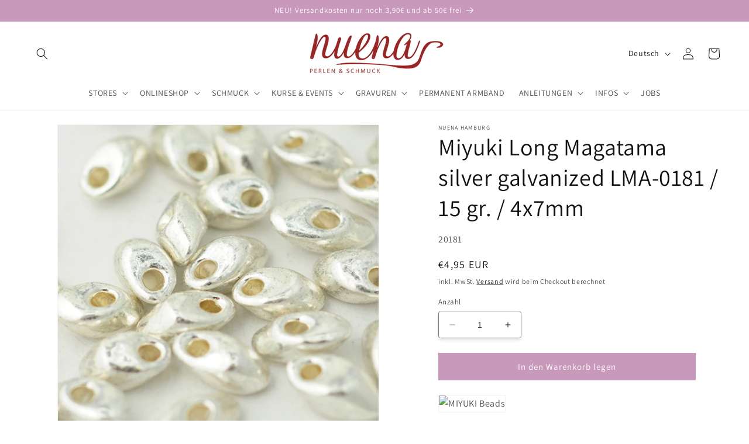

--- FILE ---
content_type: application/javascript; charset=utf-8
request_url: https://searchanise-ef84.kxcdn.com/preload_data.0F1F3x7t4k.js
body_size: 11120
content:
window.Searchanise.preloadedSuggestions=['shamballa band','charm anhänger','miyuki rocailles','anhänger gold','katsuki perlen','miyuki delica','preciosa rocailles','süßwasser perlen','buchstaben perlen','edelstahl vergoldet','perle gold','preciosa glasschliffperlen','anhänger silber','perlen gold','elastisches gummiband','miracle perle','quetschperlen silber','anhänger edelstahl','perlen grün','acryl perlen','mini quaste','gold perlen','charm armband','verschluss karabiner','smiley perle','quetschperlen vergoldet','miyuki rocailles 11/0','edelstahl anhänger','delica miyuki','magic perlen','perlen silber','rose gold','glas perlen','tila perlen','plättchen anhänger','perlen neon','buchstaben anhänger','evil eye','perlen weiß','herz gold','herz anhänger','edelstahl kette','porzellan perle','miracle perlen','perlen buchstaben','perlen 4 mm','silber vergoldet','perlen 2mm','endkappen & kalotten','permanent armband','charm gold','perlen blau','kristall anhänger','briolette strang','süsswasser perlen strang','smiley anhänger','verbinder anhänger','katsuki scheiben perlen strang','delica perlen','nylon band','perlen schwarz','öse bindering','stern anhänger','perle schwarz','shamballa perlen','perlen 4mm','muschel anhänger','charms gold','hamburg anhänger','zwischenteile silber','perlen 3mm','farfalle perlen','anhänger vergoldet','schmuckdraht gold','edelstahl kugel','blume des lebens','schlüssel anhänger','herz silber','rocailles 2,6 mm','miyuki tila','swarovski crystals','glasperlen 4mm','verlängerungskettchen mit','perlen 1,6mm','charm gold anhänger','rocailles gestreift','perlen strang','perle grün','shamballa band 0,7mm','briolette facettiert','schildkröte gold','zwischenteile gold','lava perlen','edelstahl perlen','perlen braun','silber 925 verbinder','armbänder rocailles','perle silber','edelstein strang','bunte perlen','lila perlen','ohrringe gold','perlmutt perlen','rosenquarz perlen','goldene perlen','jade perle','edelstein mondstein','miyuki delica 11/0','miyuki tila perlen','kreuz anhänger','jade edelstein','perlen set','katsuki armband','gummibären anhänger','federring verschluss','miyuki 2mm','karabiner gold','herz perle','öse geschlossen','ketten anhänger','daisy gänseblümchen','kette gold','karabiner verschluss 925er silber','zwischenteile metall','perlen pink','rosa perlen','kauri muschel','bänder um armbänder selber machen','alle perlen','elastisches stoffband','perle pink','glasschliffperlen 3mm','ohrringe selber machen','edelstahl verlängerungskettchen','perle türkis','peace anhänger','ohrstecker mit öse','edelstein perlen','lederband mit verschluss','miracle 4 mm','rocailles 2mm','amethyst perlen','buddha perlen','mini quasten','süsswasserperlen weiss','gestreifte perlen','kaschierperle verdeckperle','blumen perlen','delica mix','anhänger perle','miyuki duracoat','perlen rosa','sterling silber','gutschein online','glass bead','perlen orange','rocailles gold','ring gold','kugeln gold','perlen mix','kleine kugeln acryl','mond anhänger','perlen 2,6mm','aquamarin perle','rote perlen','perlen 3 mm','biege ring','perle blau','grosse perle','charms silber','draht edelstahl','creolen gold','schmetterling anhänger','kugel silber','rocailles 4,5 mm','925er silb','ohrringe silber','perlen lila','kristall perlen','holz perlen','kleeblatt anhänger','nietstifte gold','süßwasserperlen oliven','seestern anhänger','edelstein 4mm','magnetverschluss silber','anker silber','perlen 6 mm','silber perle','perlen gestreift','miyuki fädelgarn','miracle perle 16 mm','miyuki perlen','schildkröte silber','ketten handyketten','buchstaben silber','bänder fur makramee','glasperlen 3mm','draht silber','achat edelstein','sandelholz strang','schmuckdraht silber','gold kette','blau weiß gestreift','scheiben perlen','engel anhänger','papierboot kette','amazonit türkis','charms edelstahl','schleife anhänger','4mm perle','stern silber','tila armband','paperclip edelstahl','perlen 6mm','perlmutt stern','diy set','miyuki grün','anhänger kette','draht gold','lapis lazuli','perle armbänder','perlen nadel','festival armbänder','miyuki garn','anker verbinder','swarovski xilion bicone','miyuki gold','ring silber','herz emaille','lederband schwarz','perlen holz','franzbrötchen anhänger','preciosa rocailles gestreift','satin band','mini schildkröte','4mm neon glasschliffperlen','3d perlen','lava stein','magnet verschluss','armband edelstahl','charm silber','perle weiss','fimo anhänger','miyuki nadel','miyuki 11 silk','charms silberfarben','rose perlen','perlmutt blume','vergoldete quetschperlen','große perlen','infinity verbinder','perlen 2 mm','perlen goldfarben','mini anhänger','perlen kupfer','silber verlängerungskettchen','perle rot','rocailles grün','strang glasperlen','anhänger rosevergoldet','perlen mint','rosa perle','quetschperlen rosévergoldet','preciosa neon pink','perlen rot','röhrchen silber','tropfen anhänger','bicone 4mm','jade tropfen','anhänger armband','miyuki faden','perle 12 mm','hamburg charms','perlen 5 mm','edelstein facettiert','buchstaben bunt','stern gold','ring verschluss','schwarze perlen','edelstahl verschluss nuena','anhänger herz','braune perlen','perle 4mm','tigerauge edelstein','kugel gold','gold anhänger','koralle opak','anhänger für armbänder','perlen grün 2mm','perle lila','perlen weis','perle rosa','buchstabe silber','öse bindering silber','tschechische perlen','charm ketten','schmuck material','perlen 8mm','nietstifte dünn','anker anhänger','edelstein 6mm','makramee armband','papierboot ohrstecker','rocailles 4mm','bicone 3mm','briolette 6 mm','perlen für armbänder','amethyst edelstein','shamballa band nylon','schmuck gummiband','perlen edelstahl','spacer vergoldet','ösen edelstahl','cream pearl','lotusblüte anhänger','miyuki mix','rocailles 4 mm','weiß perlen','origami boot','holzperlen 10 mm','obsidian edelstein','swarovski 3mm','perle 10mm','magic perlen 8 mm','perlen mit grossloch','perlen grau','charm anhänger silber','rocailles blau','rocailles 3mm','anhänger silber 925','anhänger hund','polaris perle','rocailles perlen 2mm','miyuki rocailles 8/0','gold perle','strang turmalin','mini creolen','beige pearl','perle silikon','ohrhaken edelstahl','smiley gold','ösen gold','lapislazuli dunkelblau','glieder kette','glasperle kugel','perle mondstein','perlenbrett auffädelhilfe','rocailles stifte','papier schiff','perlen blau weiß gestreift','edelstahl öse','zahlen perlen','3mm perlen','buchstabe gold','sonnen anhänger','edelstein scheibe','artistic wire','preciosa rocailles 2','diy anhänger','kugeln metall','perlen stränge','miyuki neon','herz rosé','perlen beige','baby füsse','klappendstück endkappe','quetschröhrchen klein','quaste mini','kugel 6mm','aventurin edelstein','miyuki rocailles silber','brillenband schlaufe','geburtstag party','perlen vergoldet','blaue perlen','2,6 mm perlen','perlen sets','acryl smiley','elefant mini','perlen alle','permanent armbänder','spaltring edelstahl','silber perlen','preciosa bicone rondelle','holzperlen 7mm','delica 2mm','kalotte gold','verschluss ring','schlüsselring für','selber machen','edelstahl spaltring','anhänger fische','nietstifte 0,5mm','rocailles silber','anker gold','perlen süßwasser','rocailles weiß','neon pink','gänseblümchen glas','neon orange','peace zeichen','perlen bunt','6mm katsukischeiben','porzellan blume','labradorit edelstein','nietstift edelstahl','gold 2mm','edelstahl donut','anhänger rund','mini kristall anhänger','tube perlen','schildkröte acryl','tibet elefant','preciosa glasschliffperlen 4mm','stein grun','chili schote','buchstaben kette','edelstein kugel','edelstahl scheiben','swarovski rund facettiert','amazonit edelstein','mala ketten','große perlen bunt','glas perl','perlen grose','perle braun','echte perlen','anhänger blume','perle vergoldet','leder kette','griffin perlseide','miracle armband','tila metallic','kleeblatt charm','make a wish','herz charm','metall anhänger','perlen brett','anhänger bär','edelstein grün','edelstahl armband','amazonit strang','perlen 12 mm','preciosa rocailles 2mm','925er sterling','süsswasser weiss oval','perle 8mm','hund ballon','öse edelstahl','perlen klein','buchstaben gold','tannenbaum ohrringe','charms weihnachtliches','preciosa rocailles blau weiss gestreift','perle orange','herz deluxe','miyuki rocailles 2mm','kleine perlen','edelstein tropfen','mini muschel','süßwasserperlen 3-4mm','kette mir gravur','kugeln silber','armband gold','fluorit edelstein','yin yang','delica duracoat','perlen halsketten','böhmische perlen','preciosa rocaille','edelstahl verschluss','perlen herz','super kleber','anhänger rose','good vibes','tila armband sets','karabiner edelstahl','edelstein perle','silber charms','perle natur','silber anhänger','preciosa glasschliffperlen 3mm','anhänger in gold','rose anhänger','sternzeichen anhänger','quetschröhrchen gross','2mm bänder','anhänger sonne','perle glas','perlen rund','blau perle','glaswachsperlen perle','blümchen zwischenteile','delica perlen 1,6mm','grün edelstein','enten anhänger','rivoli 14mm','vergoldet wasserfest','imperial jaspis','perlen matt','anhänger stern','anhänger klein','stein anhänger','rocailles gelb','gravur rückseite','anhänger engel','rocailles perlen','herz rot','rocailles perlen gold','rocailles 2 mm','quetschperlen gold','buddha kopf','tila gold','edelstahl gold','weisse perlen','gold edelstahl','miyuki silber','anhänger ass','verbinder v','rosenquarz armband','kristall verbinder','granat edelstein','verschluss kette','öse gold','runde perlen','neon perlen','federringverschluss vergoldet','edelstein 12mm','anhänger tiere','muschel gold','samt band','perlen rund 6mm','pink perle','weiße perle','8mm perle','perlen creme','ringe verschluss','love verbinder','gold ring','versteck perlen','holzperlen 12mm','armband anhänger','nuena anhänger','briolette 2mm','medaillon anhänger','verschluss vergoldet','edelstahl verlängerungskettchen mit anhänger vergoldet 55mm 1 stk','perle aus glas','edelstahl ösen','strang perlen','anhänger sternzeichen','katsuki 4 mm','duracoat gold galvanized','anhänger o','perle 2mm','citrine gelb','buchstabenperlen gold','perlmutt perle','ringe edelstahl','unicorn anhänger','achat 8mm','hamburg plättchen','band 0,5 mm','katsuki 6mm','gold anhänger rund','edelstahl herz','ring zum biegen von ösen','kette edelstahl','onyx edelstein','20 mm perle','anhänger schleife','schneeflocke silber','miyuki duracoat vergoldete','glas anhänger','webband 10mm','anhänger münze','verbinder silber','zur schmuckherstellung','anhänger buchstabe','anhänger rund gold','kugeln 3mm','tila beads','evil eye anhänger','mini zirkon','collierschlaufe klein','perlen smiley','rocailles mix','ketten verschluss','edelstahl kugel massiv','karabiner verschluss edelstahl','band love','edelstahl rosegold','charm family','miyuki long','anhänger weihnachten','perle 30 mm','925er sterling silber','ohrstecker mit kette & öse gold','perlen weihnachten','rosenquarz strang','delica db','perlen 16 mm','perlen schwarz 5 mm','mondstein perlen','perlen rund 4mm','perle grau','flower of life','neon gelb','perlen gelb','bindering silber','preciosa rocailles 4,5mm','quetschperle silber','verschlüsse silber','kugel edelstahl','stern edelstahl','fisch perle','charm necklace','edelstein 10mm','verschluss für bänder','jade pink','perle 6mm','kette mit buchstabe','metall engelsflügel','türkis opal','miyuki rocailles 15/0','delica blau','edelsteine 4mm','make-a-wish armband','armband kinder','pastel 2mm','perlen 8 mm','armband miracle','edelstahlkugeln massiv','perlen acryl','anhänger coin','armband herz','verbinder gold','charm kette','metall gold','edelstein tr','perlen rocailles','beadalon wildfire','kugel 4mm','silber kugel','rauchquarz edelstein','gummibären teddy','perlennadel klassisch','rocailles rot','notenschlüssel anhänger','perle blume','sterne gold','ketten bänder','silberne perlen','katze anhänger','edelstein malachit','karabiner rosevergoldet','kristall tropfen','briolette grün','lotus verbinder','perlen neon pink','süsswasserperlen strang','armbänder personalisierbarer','edelstahl kette vergoldet','spacer silber','kleine delfine','edelstahl charm','howlith edelstein','preciosa bicone','edelstein 8mm','shop the look','halskette vergoldet','mini strass','rocailles opak','schmuck band','baum des lebens','swarovski perlen','perle herz','mini stern','mini stern anhänger','perlen rosegold','creole mini','preciosa gestreift','stopperperle für','jaspis hellblau','perlenwebrahmen aus','ø 12 mm','verbinder 925er','6mm perlen','charm edelstahl','perlen grün 4mm','bänder 0,7 mm','rund gold','gelb perlen','perlen sortierbox','dein charmarmband','2mm silber','steine für kette','edelstahl kette meterware','glasperle beige','taschenanhänger liefermenge','hand der fatima','perlen 5mm','hasulith schmuckkleber','perle großloch','geburtstag bei nuena','armband perlen','silikon schiebeverschluss','perle lang','acryl blüte','band makramee','kugel diamantiert','kugel 3mm','rocailles orange','band schwarz','perlen doppelbohrung','bindering offen','binderinge silber','glasperle 8mm','rondelle bead','weiss matt','verschluss armband','magic perlen bunt','dat boot','perlen golden','edelstahl ring','stein weiss','brisuren ohrringe','verschluss perlen','polarstern anhänger','robustes nylonband','hamza anhänger','verschluss silber','anhänger kompass','welle silberfarben','schutzengel gold','dreieck perlenschaufel','24 karat gold','o bead','mama armband','makramee armbänder','perlen rund gold','lebensblume anhänger','blau grün','armband silber','buchstabe h','gold rocailles','swarovski herz','silber kugeln','perlen anhänger','ohrhaken silber','verschluss edelstahl','grau achat','band 2mm','perle perlmutt','miyuki half tila','rocailles 5mm','half tila','hämatit mini','capri blau','perlen rocailles 2,6mm','bergkristall edelstein','faden für perlen','perlen 1,5 mm','ohrhaken gold','fädelgarn perlennadel','rocailles perlen 2,6 mm','armband namen','silber anhänger 925','6mm perle','kunststoff perlen','kolibri anhänger','leuchtturm anhänger','delica opaque','delica eggshell','flügel anhänger','preciosa perlen','perlen 10 mm','perlen 4,5mm','morsezeichen fertigen','werkzeug set','kugel 925 silber','karabiner verschluss vergoldet','spacer edelstahl','silber 4mm','glasperlen gold','würfel 8 mm','rocailles beige','miracle perle 4 mm','band elastisches','edelstein nuggets','quadratische perlen','große bohrung','edelstahl diy kette','blau weiß','perle 7 mm','elbphilharmonie anhänger','perlenkappen silber','kleine armband perlen','perlen hell','rose vergoldet anhänger','charm perle','925 silber rosevergoldet','rocailles 1,5mm','edelstahl vergoldet ring','buchstabe charm','jade altrosa','ring 925 silber','perle dunkelblau','kupfer perlen','perlen in grün','glasperlen schwarz','silber seestern','perlen edelsteine 8mm','graue perlen','i love','anhänger aus glas','glass perle','magnetverschluss gol','preciosa bicone rondelle bead','ketten meterware','glasperlen 6 mm','perle blau weiss','to rocailles','meer perlen','landschaftsjaspis edelstein','textilband stoffband','roter jaspis','2,6mm perlen','18k vergoldet','web band','choker kette','swarovski kugeln','edelstahl stern','edelstahl perle gold','delica 1,6 mm','hämatit gold','blauer chalcedon','fimo perlen','perle transparent','sea opal','delica neon','big eye nadel','kristall tropfen anhänger','miyuki rocailles rün','kugel 12mm','miyuki 3mm','board dieser','white opal','gold kugeln','edelstein tigerauge','zarte kette','mini mond','ring rose','schmuckdraht 1 mm','jade mint','schlüsselanhänger aus','herzen edelstahl','opal anhänger','perle tuerkis','disco balls','armband personalisiert','anhänger glas','rot weiß gestreift','miyuki rocailles grün','anhänger herz gold','jade 4mm','perle buchstaben','glasperlen 6mm','miracle perlen mm','neon delica','rocailles pink','tila miyuki','anhänger freundinnen','edelstein 2mm','weiße perlen groß','perle bunt','montierter verschluss','rocailles grau','rocailles perlen weiß','lapislazuli blau','miyuki rocaille','edelstein howlith','perle würfel','edelstein rechteck','perlen 7mm','zircon perle','strang glasperlen 4mm','edelstahl verschlüsse','armband vergoldet','scheiben gold','miyuki beading','glasschliffperlen schwarz','armband mit gravurplättchen','flache perlen','bicycle charm basic edelstahl kette','herz edelstahl','perlen trenner','4mm edelstein','grün weiß gestreift','perlen armband','charm armbänder','griffin perlseide or','gold armband','nietstift rosegold','filigrane perlenkappen','katsuki strang 4 mm','band 0,7 mm','kugel vergoldet','quarter tila','herzen gold','öse bindering silber vergoldet','rocailles schwarz','anhänger welle','rainbow pastell perlen','herz metall','2mm perlen','pfote anhänger','perlen 10mm','edelstein blau','anhänger rot','perlen blau weiß','perlen 925er','charm blüte','fusskettchen etc','miyuki duracoat vergoldete elemente','perle gestreift','silber kette','perlen tropfen','verbinder ringe','pferd anhänger','10mm farbe','spacer rosegoldfarben','ohm anhänger','verschluss messing','schwarz 4mm','anhänger emailli','gold verschlüsse','mini kristall','edelsteine facettiert','perle anhänger','quetschperlen 4 in','erdbeer emaille','miracle perle 20mm','buchstabe f','miyuki rocailles 8/0 duracoat gold galvanized','edelstein oval','donut zwischenteil','kette meterware','schutzengel verbinder','schwarz 6 mm','kalotte klappkalotte','herz kette','buddha acryl','briolette blau','anhänger ente','ring gelötet','blatt anhänger','herz perlen','draht kette','edelstahl schiebeverschluss','armband auge','armband mit gravur','perle glitzer','kugelkette vergoldet','zwischenteil silber','metall herz','naturstein rot','foto armband','ö buchstabe','edelstahl kugel 6mm','karabinerverschluß silber','goldene scheibe','miyuki delica perlen','verbinder unendlichkeitszeichen','süsswasserperle blau','24 k charms','baby armband','chinesiche glückskatze','sternen perlen','verschlusse gold','om anhänger','delica gold','eifelturm gold','edelstein 14mm','papierschiff kette','weisse perle mit buchstaben','edelstahlkugeln gold','herz rosa','perlen weiß glas','preciosa glasschliffperlen neon','ø 14 mm','möwe anhänger','edelstein perlen schwarz','gravur anhänger','perlen charms','anhänger verbinder','perlen green','silber ohrringe','armband partnerarmband','koralle anhänger','grün 4mm','glasschliff grün 4mm','edelstahl perlen vergoldet','rocailles cream pearl','selber design','perlen charm','stränge holzperlen','buchstabe n','charm tier','neon grün','rocailles 4,5mm','charms gold farben','buchstaben charms','öse schlüsselanhänger','perle weiß blau','or ca','blau gestreift','messing perlen','kugel 4 mm','perle neon opak','kugel 14 mm','glasperle rund','hamburg charm','armband selber machen','charm schleife','miyuki perlen 2mm','ring für anhänger','neon rainbow','karneol variiert','schmuck selber machen','auffädelhilfe sortierbrett','crimpzange profi','schmuck ringe','perlen dunkelblau 3mm','edelstahl ketten','flieder perle','monstera anhänger','glasperle lila','glasperle grün','doppel öse','creole mit anhänger','perle gelb','anhänger tropfen','auge armband','öse bindering edelstahl','lila opal','rocailles 3 mm','buchstabe l','scheibe 4mm','sterling silber kugeln','silber 4 mm','grün charm','perle violett','kette silber','perlen blau edelstein','glas pink','perlen apricot','armband stern','gold galvanized','segelseil kordel','perle neon','perle stern','armband charm','perlen 2cm','perlen marmoriert','perlen weiß 3mm','pastell mix','ohrringe perlen','glasperle pink','silber miyuki','blüten perle','creole silber vergoldet','acryl kugeln silberfarben ø 4 mm','gold perlen wasserfest','anhänger muschel','eckige perlen','reisen anhänger','armband metall','berg anhänger','befestigung von','engel armbänder','silber armband','armband boot','herz silberfarben','s buchstaben','gold miyuki','anhänger plättchen','federringverschluss vergrossert','neon gr','strand beach','d ring','kugeln rosevergoldet','kreuz kreuz','glasperlen opal','edelstein trommel','perlen jadekugeln','polaris perle pink','peace weiss','herzperlen gemischt','best friends','nylonband orange','edelstahl kugeln','armband für anhänger','türkis edelstein','miyuki rocailles 2 mm','jade armbänder','4mm weiß','garn mit verschluss','anhänger rosa','edelstahl welle','miyuki rocailles beige','schmuckdraht vergoldet','anhänger 925er','längliche perlen','steuerrad anhänger','perlen sterne','1,6mm gold','kunststoff perle','starter set','lebensblume silber','lotusblüte edelstahl','quaste braun','gänseblümchen aus glas','earring fliegenpilz','runde metallperlen','porzellan blüte','verschluss elastisches band','perlen 2,5 mm','beadalon mm','perle mit grosslochperle','2mm gold','perlennadel aufgezogen','briolette strang mm','aus glas','armband buchstaben','perlseide mit','perle rosegoldfarben','edelstahl scheiben space','rote steine','perlenkappe filigran','knoten machen','briolette schwarz','katsuki perlen 6mm','grün ring','baumwolle band','sterne silber','edelstahl endkappen','perlen stoff','armband selber','jade gefärbt','biwa perlen','elefant tibet','perle 3mm','lederband grün','italienisches lycra','rosa herz','buchstabe v','glasschliffperlen 4 mm','füsschen anhänger','jade grün','glas blau','xilion bicone','hematite rocailles','bindering gold','tropfen anhänger für creolen','3mm rocailles','magic mm','miyuki weiß','cat armband','figaro armband','schwarz weiss','creolen anhänger','rosévergoldete ösen','8/0 miyuki rocailles','goldene miyuki rocailles','verschluss gold','katsukischeiben 4mm','edelstein zylinder','briolette gold','perlen metall','jade edelstein kugel','gold kugel','perlen für kinder','delica matt','miyuki armband','einhorn unicorn','stern perle','katsuki perlen neon 6 mm','perlmutt herz','preciosa orange','gold herz','rote perle','roter aventurin','miyuki quarter tila','miyuki rocailles türkis','rot klein','edelstahl mini strass','polarisperlen 8 mm','teddy anhänger','verschluss goldfarben','ø 3mm','shamballa band weiss','edelstahl zwischen','jade 6mm','perle flach','4,5mm glas rocailles','khaki perlen','edelstein kugel weiss','herz 12 mm','band weiß','öse offen','herz schmuck','perlen kugeln','anhänger edelstein','bunte kette','perle strass','edelstein pink','oval per','anhänger love','perlen kristall','perlen 4,5mm silbereinzug','925 silber quetschperlen','für armbänder','acryl weiß','handykette schildkröte','acryl herzen','de mööv','edelstahl perlen silber','mädchen verbinder','mit teddy','katsuki neon','faden fur ketten','acryl stern','anhänger planet','farfalle marmor','flugzeug travel','metall goldfarben','perlen weiß 2 mm','edelstahl kugel 2 mm','kette mit','einzelnen kettel','perlennadel shamballa','stern anhänger silber','zwischenperlen edelstahl vergoldet','mini perlen','delica perlen 2','rizo beads','preciosa blau weiss','rocailles lila','perle fisch','hamza hand','herz verbinder','buchstaben armband','ring 20mm','edelstahl 3mm','karabiner messing','glasschliffperlen 6mm orange','miyuki rocailles gold','herzen acryl','herz groß','buddha kopf silberfarben','buchstabe a','lebkuchen männchen','grün gestreift','bead loom','acryl schwarz','anhänger bunt','buchstabe e','miyuki creme','perlen grün 3mm','perle dunkel grün','perlen weiß 4,5mm','charms smiley','armband set','gutschein für','perlen für ohrringe','edelstahl wasserfest','preciosa opak','silber verbinder','rosa opal','ring an','herz element','weiß grün','runde perle','opak matt','fusskettchen shell süß','transparent perlen','g charm','xl muschel anhänger','gold ketten','edelstein perlen 8 mm','ketten metall','miyuki delica grün','anhänger erde','charms weihnachten','perlenkappen gold','gold brisur','perlen briolette','book your spot','facettierte tropfen','flugzeug anhänger','origami papierboot','silber draht','silber armbänder','rose vergoldet','anker mitgraviert','perle tropfen','edelstahl armband silber','rocailles 5,5 mm','rocailles koralle','was kostet ein','perle rund 6mm','shamballa makramee armband','seestern gold','glasperlen mm','silber ketten','schlamm opak','rose ohrring','925 perlen 6mm','12mm farbe','charms uhr','quetschperlen 3mm','turmalin 8 mm eines','turmalin 8 mm','runde weiße perlen','glasschliffperle grau','24 k perle','edelstahl charm armband classic oval','edelstahl charm armband','kugel 925er silber','perle edelstein','rosegold plättchen','silber 925 vergoldet','tigerauge perle','charm buchstaben','strass steine','1mm band','preciosa glasschliffperlen grau opal 100 stk 3mm','rondelle bead light','rosa porzellan perlen','knebelverschluss 2-teilig','weiß opak','rocai 2,6mm','buchstabe schwarz','miyuki silverlined','miyuki rocailles silber 3mm','babyblauen perlen','roter jaspis perlen','edelstahl anker','seestern silber','lebensbaum anhänger','mini quasten mit','3 mm perlen gestreift','edelsteinperlen mm','edelstahl öse rose','rocailles neon','schlüsselring gold','preciosa rocailles 9/0','super due','925er öse','dino kette','ganz kleine','bicycle edelstahl','edelstahl 6mm','schnecke muschel','charm kette gold','karneol perlen','karneol tropfen','edelstein armband','charm weihnachten','rosa mit','anhänger blau silber','perle muschel','und zeichen','cha anhänger gold wasserfest','jade perlen','perlen türkis','perlen neon gelb','perlen flieder','katsuki grau','rocailles matt','bindering set','clip anhänger','halskette miyuki','metall armband','spacer donut','perle 10 mm','glas lila','edelstein 12x4mm','crystal perle 1mm','pink rocailles','rechteckige perlen','stopper perle','charm wal','brisur silber','rocailles 2,5mm','weiß rocaille','beige perlen','glasschliff pink','quetschperle 925er','armband blue','ohrring verschluss','anhänger mädchen','perlen bint','braun matt','stadt anhänger','permutt blume','armband mit charm','925er anhänger welle','perle glass schliff','perlen edelstein','goldene charms','rocailles white opal','halskette gold','perlen 2,5mm blau','perle blau rund','glasperle 8 mm','ring edelstahl','rosenquarz herz','edelstahl vergoldete kugeln','miyuki rocailles 3 mm silber','glasperlen 4 mm','rosa ab','glasschliff rosa','stern 925er','sterling karabiner','brille schlaufe','anhänger resin','armband rot','flache runde perle','armbänder gravieren','preciosa pink','ente anhänger','miyuki delica duracoat','perle hellblau','lila opal 15gr','hund charm','edelstahl kugeln massiv rosévergoldet ø 4 mm × 1 20 stk','miyuki rainbow','acryl kugeln gold','perlen 3,5 mm','muscheln kette','miyuki hellblau','öse nickelfrei','anker ohrstecker','rosa jade','band elastisch','rot weiss','muschel perlen','miracle perle rosa','goldene armbänder','scheibe 4mm goldscheiben','miyuki tila silber','edelstahl kette zarte','jadekugeln 4mm','kreuz vergoldet','ocean anhänger','anhänger kinder','kette silber mit','to verschluss','perle kugel weiss','miyuki 11/0 opak','verbinder herz','tila grün','armband baby','perlen pink orange','perlen 2mm edelstahl','perlen mit durchmesser 1 mm','anhänger l','opal ab','925er rose kette 42','karabiner verschluss 925er silber 18k vergoldet × 10','edelstahl ohrring','miyuki rocailles mix','kette für charms','stab perle','edelstein 9 mm','mix seewiese','miyuki delica silber','pink 4 mm','rocailles gold 2mm','perlen glas','edelstein perle rosa','briolette 2 mm','charms goldfarben','4mm jadekugeln','miyuki 2 mm','silber rund','ora nge','gummiband 1mm','miyuki rocailles 4 mm','verschluss mit ketten','anthrazit perle','perle länglich','besondere perlen','mini quaste mit kappe','gummiband 100 m','glasperle kugel aqua opal ø 6mm','karma armband','band gold','charmketten eignen','sterling ring','delica orange','miracle 16mm','bohrung 2mm','miracle blau','twisted glasperle','farfalle solgel','edelstein perle 2mm','anhänger pferd','delica grau','24k perlen','kristall stab','grau opal','mit quasten','miyuki silber 11/0','perle plastik','als stopperperle','edelstein rhodonit','miyuki grau','goldene anhänger','miyuki weiss opak','goldene rocailles','ring vergoldet','lycra 5 mm','bär anhänger','quaste in weiss','fimo avocado','swarovski xilion bicone crystal','bänder 10mm','armband mit','preciosa glasschliff gold','swarovski bicone 3mm','stifte goldfarben','perlen gold 2mm','auge evil','grün glas','perle 30mm','edelstahl peace anhänger','kugel anhänger','blümchen spacer','edelstahl mini','süße anhänger','miyuki delica bunte','peyote geeignet','rose opal','fisch anhänger','kleine boxen','perle silber 4mm','glasperle blau matt','rechteckige perle','bunt mix','verbinder 10mm','rose schwarz','katsuki 6 mm','papierboot armband','smiley pink','perle swa','preciosa turquoise','sonne anhänger','anhänger eifelturm','edelstahl blume','personalisierte kette','preciosa neon','messing kette','rocailles gold 3mm','kreuz schmuck','magnetverschlüsse sind','stein blau','herz perlmutt','emailliert rosa','rocailles bunt','edelstahlscheiben 4 mm gold','buchstaben ketten','preciosa white opal','preciosa rocailles 4,5 mm','quetsch perlen','acryl perle','herz blau','mutter tochter','silber 10mm','filigran orient','moon anhänger','auge perle','kette vergoldet','gold 3mm','grün 6mm','mond silber','oval cream','perlen schwarz weiß','perlen mit kleinen','jade blau','ohrringe grün','schwarz rot goldfarben','metall schwarz','permanent bracelet','federring verschluss vergoldet','tila set','perlen blumchen','fimo mix','anhänger echt gol','chalcedon edelstein','spacer zwischenteil','glasschliffperlen rosa','miracle mm','süßwasserperlen rund','quetschperle gold','verbinder unendlich','perlen rund weiß','anhänger fisch','armband kleeblatt','jade edelstein 4mm','miyuki rocailles duracoat','miyuki rocailles silverlined gold','preciosa glasschliff','magic perlen 10 mm','nietstifte vergoldet','perlen stoff rund','anhänger acryl perle','edelstein würfel','charm auge','perle silber 12','edler edelsteinstrang','perlen 1 mm','stern element','briolette rot','anhänger mit fassung','tila half','8mm edelstein','anhänger mit stein','hund ballon charms','wachsperlen mm','crystal iris','perlen 14mm','glasperle facettiert','edelstein weiss','tropfen rot','mini strass anhänger','mother of','gutes karma','perlen würfel','halsreif mit','miyuki ceylon','12 mm stern','gummibärchen ohrringe','goldener anhänger','neon band','rocailles blau weiss','blume mix fimo','beading loom','light turquoise','ohrschraube ohrclip','big eye','flache süsswasserperlen','briolette pastell mix','perlen weben','porzellan perle blume grün','gravur armband','öse silber','eifelturm anhänger','preciosa 3mm','armband personalisiert mit gravur','0,4 mm draht','edelstahl kompass anhänger','glasperle oval','glasschliffperlen gelb','edelstahl kugeln massiv','acryl smiley gold','armband edelstahl buchstabe','creole silber','perle 12mm','mit steinen','ohrringe verschluss','emaille anhänger','orange per','anhänger neon','grosse kugeln silber','europa passage','sternzeichen waage','buchstaben initialien','ohrstecker mit','naturstein blau','rocailles türkis','glasschliffperlen rot 6mm','rose vergoldet nietstifte','kugel 4mm vergoldet','6mm gr','perle mind','preciosa gold','2mm kugeln','perlen edelsteine','buchstabe anhänger','edelstahl 2mm','neon preciosa','flower beads','silver bead','für beadingloom','amethyst lila','verschluss quetschperlen','rosa smile','kautschukband neon','perlmutt nuggets','aus perlen','hexagon element','bicycle charm','tannenbaum anhänger','kugeln metall silber','preciosa crystal','gummi stopper','miracle perle rot','silber 3mm','robustes nylon','cutter zange','acryl kugeln','feine edelstahl kette silberfarben','quetschperlen edelstahl','peace silber','rocailles 5 mm','blümchen zwischenteil','herz armband','shamballa anhänger','anhänger 4mm','briolette 6mm','perlen 12mm','perlen mit buchstaben','perlenkappen floral','geschlossene ösen','juwelier schmuckdraht','evil eye armband','runder anhänger','preciosa rocailles opal','rocailles weiß lila','anhänger stein grün','love armband','elastisches band','2 mm blau','pinke perlen','gestreift preciosa','ring sterling','edelstahl katze','kugel dunkel','kugeln 2 mm','fläschchen mit perlen','miyuki rocailles 3,0','verschluss verlängerung','vernähtes baumwollband','ösen biegen','verschluss geschlossen','gravur vorlage','boho anhänger','perlmutt square anhänger','metall ring','3d 8mm','perlenweben direkt','kugel metall goldfarben','illusion cord','schmuck verbinder','kugel 8mm','quetschperle mit','quetschperlen edelstahl vergoldet','edelstein 8 mm','edelstahl nietstift','edelstahlkugel massiv 3 mm','mama anhänger','heart gold','anhänger silber 925 mit 9mm öse','miyuki matt','perle vergoldet 4mm','acryl buchstaben','handykette fruits','edelstahl ohrringe','preciosa glasschliffperlen neon pink','jade armband','spacer perlenkappen','silber kreis','glasschliffperlen grün','miyuki rocailles 3mm','delica aquamarine','briolette kristall','karma armbänder','4 goldene perlen','bajonett verschluss','bindering rosegold','edelstein lassen','metall perlen rose farben','e 6 mm','ohrhaken messingfarben','armband buchstabe','mini zirkon anhänger','anleitung miyuki','crystal matt silbereinzug','glaswachsperle 8 mm','rocailles opaque','1mm innendurchmesser perlen','pinke perle','sterling silber perlen','metallperlen vergoldet','glasschliffperle pink','satinband mm','glasperle 6mm','preciosa rocailles beige pearl 9/0','nietstift silberfarben','instagram armparty','shamballa gelb','miyuki delica mix','miyuki gold 2mm','glass grün','perle zahl','note anhänger','teddy mit','armband lila','swarovski elements','draht 0,35mm','verschlüsse 6mm','miracle perle bunt','schei e','zwischenteil gold','hirsch kopf','gestreift qualität','strass perle','in the','fimo süßigkeiten','bead cap','edelstahl anhänger gold','smiley rund','o ring','holz anhänger','verbinder 925 anker','mini quaste 112','verbinder 12mm','naturstein braun','edelsteine braun','kette gold muschel anhänger','bindering edelstahl','acryl perlen bunt rund','perle mit','mint opak','herz anhänger 3d 24k vergoldet ø 10 mm','natürliche süßwasserperlen','kette mit muschel grün','katsuki grün','buchstaben rosegoldfarben','miyuki rocailles weiß','kompass anhänger','süßwasser perle','perlen pastell','silber münze','opal verbinder','massive panzerkette','edelstein altrosa','edelstein jade','power magnet','charm smiley','armband selbst machen','ohrstecker edelstahl','acryl kette','kristall ohrringe','kette mond sterne','kette mond und sterne','dunkel blau','anhänger gold buchstaben','schwarz 3mm','perlen schwarz 4mm','perlen weiß 2mm','perlen matt 3','perlen matt 2mm','emaille mint','silber meterware','spielkarte anhänger','a buchstabe silber','krone gold','6 mm glasperlen','6 mm glasperle','preciosa opal','anhänger 925er silber 6x10mm','rose opal anhänger 925er silber 6x10mm','baumwollband 1,0mm anthrazit','stäbchen rocailles','aus 925 silber','fur ihn','perle chinesiche','preciosa glasschliffperlen grau opal 100 stk 3','eg jad','perlen fuchsia','achat pink','miyuki rocailles violet rainbow','love hamburg','quetschperlen 2,5 mm','kirschen anhänger','rainbow rocailles','rot armband','edelstahl vergoldet perlen','perlen 6mm beige','endkappen ohne öse','gutschein digital','miyuki galvanisiert','kleine holzperlen','charm herz','briolette beige','briolette strang beige','briolet beige strang','shamballa peach','perle armband','perlen blau weis','perle melone','charm melone','kugel 2 cm','rocailles lila matt 4','perlen tannenbaum','perlen holzperlen','rocailles preciosa','ladengutschein online','lila smiley','augenförmige amulette','grün blaue perlen','miyuki long magatama','miyuki tl','miyuki htl','edelstahl zubehör','achat armbändern','acryl smiley rund flach gelb','quetschperlen 925er','kugel s','draht 49 strang','4mm blau','6mm süßwasser','rosegold karabiner','kleines herz','gravuren armband','webbänder 15mm','schiebeverschluss armband','miracle perlen braun','armband lederbänder','miracle weiss','überraschungstüte gibt','karabiner verschluss 9mm','preciosa schwarz','verschluss magnet','edelstein mini','stränge 4mm','jade tropfen rot','youtube anleitung','delica violet','edelstein perlen weiß','edelstein perle weiß','edelstein perle 6mm','edelstein perle schwarz','perlen spacer gold','edelstein perlen 12 mm','armband blau','verlängerungskettchen rose','makramee verschluss','miyuki turquoise','delica galvanised','schleifen charm','holzperlen braun','ketten zum selbermachen','fliegenpilz anhänger','anhänger boot','miyuki delica set','edelstein orange','halsreif edelstahl','rocailles creme','anhänger walflosse','edelstahl hexagon vergoldet','creole edelstahl','armband perlen weiß','swarovski ohrringe','acryl schleife','glasperle rot','sodalith edelstein','ring őse vergoldet','perlen 2 mm holz','perlen 2 mm onyx','perlen 2 mm matt schwarz','kann man zusammen','kette 60cm','rose gold schmuck','acryl neon','am or ohrringe','armband endstucke','endstücke besonders','öse offen silber','anhänger wolke','anhänger monstera','verbinder erde','schmuck anhänger','perlen echt silber','hund anhänger','edelstahl kugeln 4 mm','rocailles 4,0 mm','charm hund','book y','perle edelstahl gold','liefermenge ve','edelstahl ringe','herz ring','kugeln rose','miyuki rocailles 41088','grau matt','herz perl silber','perlen bronze','personalisierbares buchstaben armband','personalisiertes armband','mondstein beige','perlen babyblau','hunde charm','diy sets','lederband rund','charm anhänger a','perlen und schmuckzubehör aus','perlen und zubehörteile perfekt','verschiedene perlen und zubehörteile','wachs weiss','perlen rosevergoldet','perlen rose','perle tropfenform','hämatit armbänder','röhrchen gebogen','1mm perle','golden mini','perlenkappe vergoldet','ganz kleine perlen','magnetverschluss zum einkleben','große glasperlen','perlen moosgrun','edelstahl verbinder','acryl bernstein','musik anhänger','perlen schlamm','armband 1 cm','gummiband 0,7 mm','kleine glücksarmbänder','ohrstecker silber','perlen viereck','perlen eckig','vintage anhänger','vintage tropfen','karabiner für schlüsselanhänger','preciosa 1,6 mm','preciosa 1,5 mm','verschlüsse für armbänder','4mm zart rosa jade','edelstahl magnet','stein türkis','miyuki 3mm silber','perlen lila flieder','ohrring zubehör','perle rechteck','mädchen anhänger','anhänger rosevergoldet 10 mm','ohrring vergoldet','kleber für elastisches gummiband','ringe by nuena','herzen anhänger','rocailles gelb opak','rocailles grün opak','glasschliff rot','glasschliff gelb 4mm','shamballa armband','armband sets','meterware kette','artikel delica','weiße rocailles','sterne perlen','perlen lila orange','3mm stärke','starter sets','draht set','spacer quadrat','schiebe perlen gold','perlen 2-3mm','rocailles 2,6 opak','rocailles 110 gramm','jump ring','mondstein splitter','charm lebensbaum gold','charms lebensbaum','anhänger herzen','gummiband 0,7mm','ohrring silber','perlen mit herzzeichen','rosa 4mm','buchstaben charm','perle edelstahl','stern charms edelstahl','kristall anhänger grau','koralle orange','glasschliff 4mm','brezel verbinder','herz messing','miyuki blue','edelstahl ohrhaken','miyuki tila armband','perlen mit öse','monstera charm','emaille perlen','baby kind','charms baum'];